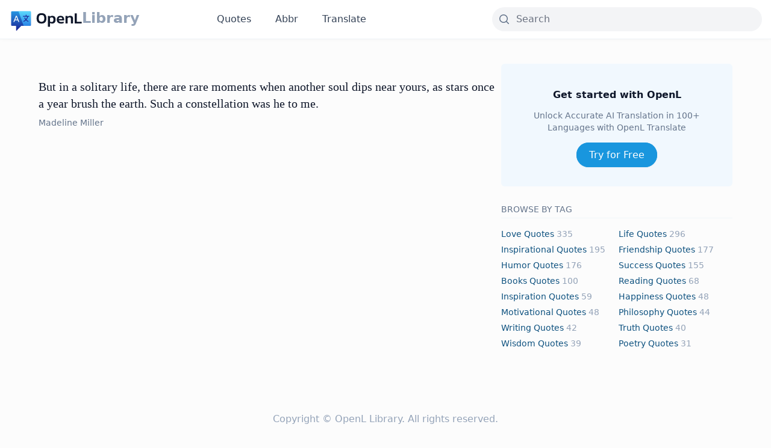

--- FILE ---
content_type: text/html; charset=UTF-8
request_url: https://lib.openl.io/tag/daedalus/
body_size: 4654
content:
<!DOCTYPE html><html lang="en"><head><meta charset="utf-8"><link rel="preconnect" href="https://fonts.gstatic.com/" crossorigin /><script>WebFontConfig={google:{families:["Open Sans&display=swap"]}};if ( typeof WebFont === "object" && typeof WebFont.load === "function" ) { WebFont.load( WebFontConfig ); }</script><script data-optimized="1" src="https://lib.openl.io/wp-content/plugins/litespeed-cache/assets/js/webfontloader.min.js"></script><link data-optimized="2" rel="stylesheet" href="https://lib.openl.io/wp-content/litespeed/css/b7fdef0b4e1705db673f7142bcb9fb42.css?ver=cc45b" /><meta http-equiv="X-UA-Compatible" content="IE=edge"><meta name="viewport" content="width=device-width, initial-scale=1"><meta name="renderer" content="webkit"><link rel="apple-touch-icon" sizes="180x180" href="https://lib.openl.io/wp-content/themes/openl-lib/img/apple-touch-icon.png"><link rel="icon" type="image/png" sizes="32x32" href="https://lib.openl.io/wp-content/themes/openl-lib/img/favicon-32x32.png"><link rel="icon" type="image/png" sizes="16x16" href="https://lib.openl.io/wp-content/themes/openl-lib/img/favicon-16x16.png"><link rel="manifest" href="https://lib.openl.io/wp-content/themes/openl-lib/img/site.webmanifest"><meta property="og:image:width" content="1200" /><meta property="og:image:height" content="630" /><meta name='robots' content='index, follow, max-image-preview:large, max-snippet:-1, max-video-preview:-1' /><title>Daedalus Quotes - OpenL Library</title><link rel="canonical" href="https://lib.openl.io/tag/daedalus/" /><meta property="og:locale" content="en_US" /><meta property="og:type" content="article" /><meta property="og:title" content="daedalus Quotes - OpenL Library" /><meta property="og:url" content="https://lib.openl.io/tag/daedalus/" /><meta property="og:site_name" content="OpenL Library" /><meta property="og:image" content="https://lib.openl.io/wp-content/uploads/2024/03/og-image.png" /><meta property="og:image:width" content="1200" /><meta property="og:image:height" content="630" /><meta property="og:image:type" content="image/png" /><meta name="twitter:card" content="summary_large_image" /><meta name="twitter:site" content="@lib_openl" /> <script type="application/ld+json" class="yoast-schema-graph">{"@context":"https://schema.org","@graph":[{"@type":"CollectionPage","@id":"https://lib.openl.io/tag/daedalus/","url":"https://lib.openl.io/tag/daedalus/","name":"daedalus Quotes - OpenL Library","isPartOf":{"@id":"https://lib.openl.io/#website"},"breadcrumb":{"@id":"https://lib.openl.io/tag/daedalus/#breadcrumb"},"inLanguage":"en-US"},{"@type":"BreadcrumbList","@id":"https://lib.openl.io/tag/daedalus/#breadcrumb","itemListElement":[{"@type":"ListItem","position":1,"name":"Home","item":"https://lib.openl.io/"},{"@type":"ListItem","position":2,"name":"daedalus"}]},{"@type":"WebSite","@id":"https://lib.openl.io/#website","url":"https://lib.openl.io/","name":"OpenL Library","description":"Explore Multilingual Quotes, Idioms, Stories, and Poetry","publisher":{"@id":"https://lib.openl.io/#organization"},"alternateName":"OpenL Library","potentialAction":[{"@type":"SearchAction","target":{"@type":"EntryPoint","urlTemplate":"https://lib.openl.io/?s={search_term_string}"},"query-input":"required name=search_term_string"}],"inLanguage":"en-US"},{"@type":"Organization","@id":"https://lib.openl.io/#organization","name":"OpenL Library","alternateName":"OpenL Library","url":"https://lib.openl.io/","logo":{"@type":"ImageObject","inLanguage":"en-US","@id":"https://lib.openl.io/#/schema/logo/image/","url":"https://lib.openl.io/wp-content/uploads/2024/03/og-image.png","contentUrl":"https://lib.openl.io/wp-content/uploads/2024/03/og-image.png","width":1200,"height":630,"caption":"OpenL Library"},"image":{"@id":"https://lib.openl.io/#/schema/logo/image/"},"sameAs":["https://twitter.com/lib_openl"]}]}</script> <link rel="preconnect" href="https://fonts.gstatic.com" crossorigin /><link rel="preload" as="style" href="//fonts.googleapis.com/css?family=Open+Sans&display=swap" />
 <script async src="https://www.googletagmanager.com/gtag/js?id=G-VQ2S2GDZ3P"></script> <script>window.dataLayer = window.dataLayer || [];

  function gtag() {
    dataLayer.push(arguments);
  }
  gtag('js', new Date());
  gtag('config', 'G-VQ2S2GDZ3P');</script> </head><body class="archive tag tag-daedalus tag-1246 wp-theme-openl-lib antialiased text-secondary-700 text-base pt-28 md:pt-[66px] bg-zinc-50/50"><nav
class="fixed inset-x-0 top-0 z-[300] py-2.5 md:py-3 items-center transition-all  border-b border-secondary-100 shadow-[0px_1px_8px_0px_#00000006,0px_1px_0px_0px_#00000004] bg-white"
id="header"><div class="container relative mx-auto"><div class="items-center md:flex w-full"><div class="flex items-center justify-between w-full md:block md:w-auto"><div class="text-2xl font-semibold text-black flex gap-1.5 items-center h-10">
<a href="https://openl.io/"><img src="https://lib.openl.io/wp-content/themes/openl-lib/img/logo.svg" alt="OpenL logo"
class="h-8 md:h-10"></a>
<a href="https://lib.openl.io" class="-mt-1 text-secondary-400 hover:text-primary-500">Library</a></div>
<button type="button" class="md:hidden" id="nav-toggle">
<svg class="icon-open" width="28" height="16" fill="none" xmlns="http://www.w3.org/2000/svg">
<rect width="28" height="2.286" rx="1.143" fill="#37383B" />
<rect y="6.857" width="28" height="2.286" rx="1.143" fill="#37383B" />
<rect y="13.714" width="28" height="2.286" rx="1.143" fill="#37383B" />
</svg>
<svg class="icon-close" width="23" height="21" fill="none" xmlns="http://www.w3.org/2000/svg">
<rect x="2" width="28" height="2.286" rx="1.143" transform="rotate(43 2 0)" fill="#262626" />
<rect y="19.096" width="28" height="2.286" rx="1.143" transform="rotate(-43 0 19.096)" fill="#262626" />
</svg>
</button></div><ul class="hidden text-center md:mx-32 md:inline-flex md:space-x-10 font-medium text-secondary-700"
id="mobile-menu"><li><a href="https://lib.openl.io/quotes/" class="hover:text-primary-500">Quotes</a></li><li><a href="https://lib.openl.io/abbr/" return false;" class="hover:text-primary-500">Abbr</a></li><li><a href="https://openl.io/" class="hover:text-primary-500">Translate</a></li></ul><div class="flex-1 flex justify-end  mt-2.5 md:mt-0"><div class="max-w-md w-full"><form role="search" method="get" id="search-form" action="https://lib.openl.io/"><div class="group relative">
<input type="search" id="search" name="s" value=""
class="block w-full rounded-md md:rounded-full border-0 bg-gray-100 pl-10 pr-5 transition-all hover:bg-gray-200/50 hover:border-gray-200 focus:border-gray-400 focus:ring focus:bg-white focus:ring-gray-200 focus:ring-opacity-50 disabled:cursor-not-allowed"
placeholder="Search" /><div class="pointer-events-none absolute inset-y-0 left-0 flex items-center px-2.5 text-secondary-500">
<svg xmlns="http://www.w3.org/2000/svg" viewBox="0 0 20 20" fill="currentColor" class="h-5 w-5">
<path fill-rule="evenodd"
d="M9 3.5a5.5 5.5 0 100 11 5.5 5.5 0 000-11zM2 9a7 7 0 1112.452 4.391l3.328 3.329a.75.75 0 11-1.06 1.06l-3.329-3.328A7 7 0 012 9z"
clip-rule="evenodd" />
</svg></div></div></form></div></div></div></div></nav><section class="py-5 md:py-10"><div class="container mx-auto"><main class="md:flex mx-auto gap-20 max-w-6xl"><div class="md:basis-2/3"><ul class=" divide-y divide-secondary-100"><li class="py-6"><h3 class="text-xl font-medium font-serif">
<a href="https://lib.openl.io/quotes/2882/"
class=" hover:text-primary-500 font-medium text-secondary-900">But in a solitary life, there are rare moments when another soul dips near yours, as stars once a year brush the earth. Such a constellation was he to me.</a></h3><p class="mt-1.5"> <a class=" text-secondary-500 text-sm  hover:text-primary-500"
href="https://lib.openl.io?s=Madeline Miller">Madeline Miller</a></p></li></ul><div class="page_navi"></div></div><div class="md:basis-1/3 text-center"><div class="sticky top-20"><div class=" bg-primary-50 rounded-md p-10  "><h2 class=" text-secondary-900 font-bold">Get started with OpenL</h2><p class="mt-3 text-sm text-secondary-500">Unlock Accurate AI Translation in 100+ Languages with OpenL
Translate</p><div class="mt-6">
<a href="https://openl.io/"
class=" rounded-full border border-primary-500 bg-primary-500 px-5 py-2.5 text-center text-white shadow-sm transition-colors hover:border-primary-00 hover:bg-primary-00 focus:ring focus:ring-primary-200">
Try for Free
</a></div></div><div class="my-6 text-left"><h2 class=" text-secondary-500 font-medium leading-loose mb-4 text-sm  border-b border-secondary-100">BROWSE BY TAG</h2><ul class="grid grid-cols-2 gap-1.5 capitalize text-sm text-slate-400"><li class=""><a class="text-primary-800 hover:underline underline-offset-2 hover:text-primary-500 decoration-secondary-300 hover:decoration-primary-500" href="https://lib.openl.io/tag/love/">love Quotes</a> 335</li><li class=""><a class="text-primary-800 hover:underline underline-offset-2 hover:text-primary-500 decoration-secondary-300 hover:decoration-primary-500" href="https://lib.openl.io/tag/life/">life Quotes</a> 296</li><li class=""><a class="text-primary-800 hover:underline underline-offset-2 hover:text-primary-500 decoration-secondary-300 hover:decoration-primary-500" href="https://lib.openl.io/tag/inspirational/">inspirational Quotes</a> 195</li><li class=""><a class="text-primary-800 hover:underline underline-offset-2 hover:text-primary-500 decoration-secondary-300 hover:decoration-primary-500" href="https://lib.openl.io/tag/friendship/">friendship Quotes</a> 177</li><li class=""><a class="text-primary-800 hover:underline underline-offset-2 hover:text-primary-500 decoration-secondary-300 hover:decoration-primary-500" href="https://lib.openl.io/tag/humor/">humor Quotes</a> 176</li><li class=""><a class="text-primary-800 hover:underline underline-offset-2 hover:text-primary-500 decoration-secondary-300 hover:decoration-primary-500" href="https://lib.openl.io/tag/success/">success Quotes</a> 155</li><li class=""><a class="text-primary-800 hover:underline underline-offset-2 hover:text-primary-500 decoration-secondary-300 hover:decoration-primary-500" href="https://lib.openl.io/tag/books/">books Quotes</a> 100</li><li class=""><a class="text-primary-800 hover:underline underline-offset-2 hover:text-primary-500 decoration-secondary-300 hover:decoration-primary-500" href="https://lib.openl.io/tag/reading/">reading Quotes</a> 68</li><li class=""><a class="text-primary-800 hover:underline underline-offset-2 hover:text-primary-500 decoration-secondary-300 hover:decoration-primary-500" href="https://lib.openl.io/tag/inspiration/">inspiration Quotes</a> 59</li><li class=""><a class="text-primary-800 hover:underline underline-offset-2 hover:text-primary-500 decoration-secondary-300 hover:decoration-primary-500" href="https://lib.openl.io/tag/happiness/">happiness Quotes</a> 48</li><li class=""><a class="text-primary-800 hover:underline underline-offset-2 hover:text-primary-500 decoration-secondary-300 hover:decoration-primary-500" href="https://lib.openl.io/tag/motivational/">motivational Quotes</a> 48</li><li class=""><a class="text-primary-800 hover:underline underline-offset-2 hover:text-primary-500 decoration-secondary-300 hover:decoration-primary-500" href="https://lib.openl.io/tag/philosophy/">philosophy Quotes</a> 44</li><li class=""><a class="text-primary-800 hover:underline underline-offset-2 hover:text-primary-500 decoration-secondary-300 hover:decoration-primary-500" href="https://lib.openl.io/tag/writing/">writing Quotes</a> 42</li><li class=""><a class="text-primary-800 hover:underline underline-offset-2 hover:text-primary-500 decoration-secondary-300 hover:decoration-primary-500" href="https://lib.openl.io/tag/truth/">truth Quotes</a> 40</li><li class=""><a class="text-primary-800 hover:underline underline-offset-2 hover:text-primary-500 decoration-secondary-300 hover:decoration-primary-500" href="https://lib.openl.io/tag/wisdom/">wisdom Quotes</a> 39</li><li class=""><a class="text-primary-800 hover:underline underline-offset-2 hover:text-primary-500 decoration-secondary-300 hover:decoration-primary-500" href="https://lib.openl.io/tag/poetry/">poetry Quotes</a> 31</li></ul></div></div></div></main></div></section><footer><div class="container mx-auto"><div class="text-center py-6 md:py-10  gap-3 text-secondary-400 font-medium justify-between"><p>Copyright © <a href="https://lib.openl.io" class="hover:text-secondary-700">OpenL Library</a>. All rights
reserved.</p></div></div></footer> <script src="https://cdn.jsdelivr.net/npm/jquery@3.6.3/dist/jquery.min.js"></script> <script src="https://cdn.jsdelivr.net/npm/instantclick@3.1.0-2/dist/instantclick.min.js"></script> <script src="https://cdn.jsdelivr.net/npm/sharer.js@latest/sharer.min.js"></script> <script data-no-instant>InstantClick.init();</script> <script src="https://lib.openl.io/wp-content/themes/openl-lib/js/app.js"></script> <script type="speculationrules">{"prefetch":[{"source":"document","where":{"and":[{"href_matches":"\/*"},{"not":{"href_matches":["\/wp-*.php","\/wp-admin\/*","\/wp-content\/uploads\/*","\/wp-content\/*","\/wp-content\/plugins\/*","\/wp-content\/themes\/openl-lib\/*","\/*\\?(.+)"]}},{"not":{"selector_matches":"a[rel~=\"nofollow\"]"}},{"not":{"selector_matches":".no-prefetch, .no-prefetch a"}}]},"eagerness":"conservative"}]}</script> <script type="text/javascript" id="wd-asl-ajaxsearchlite-js-before">/*  */
window.ASL = typeof window.ASL !== 'undefined' ? window.ASL : {}; window.ASL.wp_rocket_exception = "DOMContentLoaded"; window.ASL.ajaxurl = "https:\/\/lib.openl.io\/wp-admin\/admin-ajax.php"; window.ASL.backend_ajaxurl = "https:\/\/lib.openl.io\/wp-admin\/admin-ajax.php"; window.ASL.js_scope = "jQuery"; window.ASL.asl_url = "https:\/\/lib.openl.io\/wp-content\/plugins\/ajax-search-lite\/"; window.ASL.detect_ajax = 1; window.ASL.media_query = 4756; window.ASL.version = 4756; window.ASL.pageHTML = ""; window.ASL.additional_scripts = [{"handle":"wd-asl-ajaxsearchlite","src":"https:\/\/lib.openl.io\/wp-content\/plugins\/ajax-search-lite\/js\/min\/plugin\/optimized\/asl-prereq.js","prereq":[]},{"handle":"wd-asl-ajaxsearchlite-core","src":"https:\/\/lib.openl.io\/wp-content\/plugins\/ajax-search-lite\/js\/min\/plugin\/optimized\/asl-core.js","prereq":[]},{"handle":"wd-asl-ajaxsearchlite-vertical","src":"https:\/\/lib.openl.io\/wp-content\/plugins\/ajax-search-lite\/js\/min\/plugin\/optimized\/asl-results-vertical.js","prereq":["wd-asl-ajaxsearchlite"]},{"handle":"wd-asl-ajaxsearchlite-autocomplete","src":"https:\/\/lib.openl.io\/wp-content\/plugins\/ajax-search-lite\/js\/min\/plugin\/optimized\/asl-autocomplete.js","prereq":["wd-asl-ajaxsearchlite"]},{"handle":"wd-asl-ajaxsearchlite-load","src":"https:\/\/lib.openl.io\/wp-content\/plugins\/ajax-search-lite\/js\/min\/plugin\/optimized\/asl-load.js","prereq":["wd-asl-ajaxsearchlite-autocomplete"]}]; window.ASL.script_async_load = false; window.ASL.init_only_in_viewport = true; window.ASL.font_url = "https:\/\/lib.openl.io\/wp-content\/plugins\/ajax-search-lite\/css\/fonts\/icons2.woff2"; window.ASL.css_async = false; window.ASL.highlight = {"enabled":false,"data":[]}; window.ASL.analytics = {"method":0,"tracking_id":"","string":"?ajax_search={asl_term}","event":{"focus":{"active":1,"action":"focus","category":"ASL","label":"Input focus","value":"1"},"search_start":{"active":0,"action":"search_start","category":"ASL","label":"Phrase: {phrase}","value":"1"},"search_end":{"active":1,"action":"search_end","category":"ASL","label":"{phrase} | {results_count}","value":"1"},"magnifier":{"active":1,"action":"magnifier","category":"ASL","label":"Magnifier clicked","value":"1"},"return":{"active":1,"action":"return","category":"ASL","label":"Return button pressed","value":"1"},"facet_change":{"active":0,"action":"facet_change","category":"ASL","label":"{option_label} | {option_value}","value":"1"},"result_click":{"active":1,"action":"result_click","category":"ASL","label":"{result_title} | {result_url}","value":"1"}}};
/*  */</script> <script type="text/javascript" src="https://lib.openl.io/wp-content/plugins/ajax-search-lite/js/min/plugin/optimized/asl-prereq.js" id="wd-asl-ajaxsearchlite-js"></script> <script type="text/javascript" src="https://lib.openl.io/wp-content/plugins/ajax-search-lite/js/min/plugin/optimized/asl-core.js" id="wd-asl-ajaxsearchlite-core-js"></script> <script type="text/javascript" src="https://lib.openl.io/wp-content/plugins/ajax-search-lite/js/min/plugin/optimized/asl-results-vertical.js" id="wd-asl-ajaxsearchlite-vertical-js"></script> <script type="text/javascript" src="https://lib.openl.io/wp-content/plugins/ajax-search-lite/js/min/plugin/optimized/asl-autocomplete.js" id="wd-asl-ajaxsearchlite-autocomplete-js"></script> <script type="text/javascript" src="https://lib.openl.io/wp-content/plugins/ajax-search-lite/js/min/plugin/optimized/asl-load.js" id="wd-asl-ajaxsearchlite-load-js"></script> <script type="text/javascript" src="https://lib.openl.io/wp-content/plugins/ajax-search-lite/js/min/plugin/optimized/asl-wrapper.js" id="wd-asl-ajaxsearchlite-wrapper-js"></script> </body></html>
<!-- Page optimized by LiteSpeed Cache @2026-01-18 08:39:20 -->

<!-- Page supported by LiteSpeed Cache 6.1 on 2026-01-18 08:39:19 -->
<!-- QUIC.cloud UCSS in queue -->

--- FILE ---
content_type: application/javascript; charset=utf-8
request_url: https://cdn.jsdelivr.net/npm/instantclick@3.1.0-2/dist/instantclick.min.js
body_size: 2813
content:
!function(e,t){"object"==typeof exports&&"undefined"!=typeof module?module.exports=t():"function"==typeof define&&define.amd?define(t):e.InstantClick=t()}(this,function(){"use strict";return function(e,t,n){function r(e){var t=e.indexOf("#");return-1==t?e:e.substr(0,t)}function i(e){for(;e&&"A"!=e.nodeName;)e=e.parentNode;return e}function o(e){do{if(!e.hasAttribute)break;if(e.hasAttribute("data-instant"))return!1;if(e.hasAttribute("data-no-instant"))return!0}while(e=e.parentNode);return!1}function a(e){var n=t.protocol+"//"+t.host;return!(e.target||e.hasAttribute("download")||0!=e.href.indexOf(n+"/")||e.href.indexOf("#")>-1&&r(e.href)==I||o(e))}function f(e){for(var t=Array.prototype.slice.call(arguments,1),n=!1,r=0;r<ee[e].length;r++)if("receive"==e){var i=ee[e][r].apply(window,t);i&&("body"in i&&(t[1]=i.body),"title"in i&&(t[2]=i.title),n=i)}else ee[e][r].apply(window,t);return n}function l(i,o,a,l){if(c(),e.documentElement.replaceChild(o,e.body),e.title=i,a){v("remove"),a!=t.href&&(history.pushState(null,null,a),n.indexOf(" CriOS/")>-1&&(e.title==i?e.title=i+String.fromCharCode(160):e.title=i));var s=a.indexOf("#"),h=s>-1&&e.getElementById(a.substr(s+1)),m=0;if(h)for(;h.offsetParent;)m+=h.offsetTop,h=h.offsetParent;"requestAnimationFrame"in window?requestAnimationFrame(function(){scrollTo(0,m)}):scrollTo(0,m),u(),(I=r(a))in re&&(re[I]=[]),te[I]={},g(function(e){return!e.hasAttribute("data-instant-track")}),f("change",!1)}else scrollTo(0,l),R.abort(),d(),g(function(e){return e.hasAttribute("data-instant-restore")}),p(),f("restore")}function d(){Q=!1,V=!1}function s(e){return e.replace(/<noscript[\s\S]+?<\/noscript>/gi,"")}function c(){for(var e=0;e<ne.length;e++)"object"==typeof ne[e]&&"abort"in ne[e]&&(ne[e].instantclickAbort=!0,ne[e].abort());ne=[]}function u(){for(var e in te[I]){var t=te[I][e];window.clearTimeout(t.realId),t.delayLeft=t.delay-+new Date+t.timestamp}}function p(){for(var e in te[I])if("delayLeft"in te[I][e]){for(var t=[te[I][e].callback,te[I][e].delayLeft],n=0;n<te[I][e].params.length;n++)t.push(te[I][e].params[n]);y(t,te[I][e].isRepeating,te[I][e].delay),delete te[I][e]}}function h(){R.abort(),d()}function v(e){if(I in re)for(var t=0;t<re[I].length;t++)window[e+"EventListener"].apply(window,re[I][t])}function g(t){var n,r,i,o,a,f=e.body.getElementsByTagName("script"),l=[];for(a=0;a<f.length;a++)l.push(f[a]);for(a=0;a<l.length;a++)if((n=l[a])&&t(n)){r=e.createElement("script");for(var d=0;d<n.attributes.length;d++)r.setAttribute(n.attributes[d].name,n.attributes[d].value);r.textContent=n.textContent,i=n.parentNode,o=n.nextSibling,i.removeChild(n),i.insertBefore(r,o)}}function m(){for(var t,n,r=e.querySelectorAll("[data-instant-track]"),i=0;i<r.length;i++)n=(t=r[i]).getAttribute("href")||t.getAttribute("src")||t.textContent,$.push(n)}function y(e,t,n){var r,i=e[0],o=e[1],a=[].slice.call(e,2),f=+new Date,l=++G;r=t?function(t){i(t),delete te[I][l],e[0]=i,e[1]=o,y(e,!0)}:function(e){i(e),delete te[I][l]},e[0]=r,void 0!=n&&(f+=o-n,o=n);var d=window.setTimeout.apply(window,e);return te[I][l]={realId:d,timestamp:f,callback:i,delay:o,params:a,isRepeating:t},-l}function b(e){var t=i(e.target);t&&a(t)&&T(t.href)}function w(e){if(!(B>+new Date-500||+new Date-J<100)){var t=i(e.target);t&&t!=i(e.relatedTarget)&&a(t)&&(t.addEventListener("mouseout",L),V||(M=t.href,N=O(T,_)))}}function E(e){B=+new Date;var t=i(e.target);t&&a(t)&&(H&&(D(H),H=!1),t.addEventListener("touchend",k),t.addEventListener("touchcancel",k),T(t.href))}function x(){e.addEventListener("click",A)}function A(t){if(e.removeEventListener("click",A),H&&(D(H),H=!1),!t.defaultPrevented){var n=i(t.target);n&&a(n)&&(0!=t.button||t.metaKey||t.ctrlKey||(t.preventDefault(),C(n.href)))}}function L(e){if(i(e.target)!=i(e.relatedTarget))return N?(D(N),void(N=!1)):void(Q&&!V&&(R.abort(),d()))}function k(e){Q&&!V&&(H=O(h,500))}function P(){if(2==R.readyState){var n=R.getResponseHeader("Content-Type");n&&/^text\/html/i.test(n)||(Y=!0)}if(!(R.readyState<4)){if(0==R.status)return Z=!0,void(V&&(f("exit",W,"network error"),t.href=W));if(Y)V&&(f("exit",W,"non-html content-type"),t.href=W);else{var i=e.implementation.createHTMLDocument("");i.documentElement.innerHTML=s(R.responseText),X=i.title,z=i.body;var o=f("receive",W,z,X);o&&("body"in o&&(z=o.body),"title"in o&&(X=o.title));var a=r(W);U[a]={body:z,title:X,scrollPosition:a in U?U[a].scrollPosition:0};var l,d,c=i.querySelectorAll("[data-instant-track]");if(c.length!=$.length)j=!0;else for(var u=0;u<c.length;u++)d=(l=c[u]).getAttribute("href")||l.getAttribute("src")||l.textContent,-1==$.indexOf(d)&&(j=!0);V&&(V=!1,C(W))}}}function S(){var e=r(t.href);if(e!=I){if(V&&(d(),R.abort()),!(e in U))return f("exit",t.href,"not in history"),void(e==t.href?t.href=t.href:t.reload());U[I].scrollPosition=pageYOffset,u(),v("remove"),I=e,l(U[e].title,U[e].body,!1,U[e].scrollPosition),v("add")}}function T(e){N&&(D(N),N=!1),e||(e=M),Q&&(e==W||V)||(Q=!0,V=!1,W=e,z=!1,Y=!1,Z=!1,j=!1,f("preload"),R.open("GET",e),R.timeout=9e4,R.send())}function C(e){return J=+new Date,N||!Q?N&&W&&W!=e?(f("exit",e,"click occured while preloading planned"),void(t.href=e)):(T(e),f("wait"),void(V=!0)):V?(f("exit",e,"clicked on a link while waiting for another page to display"),void(t.href=e)):Y?(f("exit",W,"non-html content-type"),void(t.href=W)):Z?(f("exit",W,"network error"),void(t.href=W)):j?(f("exit",W,"different assets"),void(t.href=W)):z?(U[I].scrollPosition=pageYOffset,d(),void l(X,z,W)):(f("wait"),void(V=!0))}function O(){return y(arguments,!1)}function D(e){e=-e;for(var t in te)e in te[t]&&(window.clearTimeout(te[t][e].realId),delete te[t][e])}function q(e,t,n){var r=ie[t][e].indexOf(n);r>-1&&ie[t][e].splice(r,1)}var I,M,N,B,F,H,R,Y,j,K,G=0,U={},W=!1,X=!1,z=!1,J=0,Q=!1,V=!1,Z=!1,$=[],_=65,ee={preload:[],receive:[],wait:[],change:[],restore:[],exit:[]},te={},ne=[],re={},ie={};Element.prototype.matches||(Element.prototype.matches=Element.prototype.webkitMatchesSelector||Element.prototype.msMatchesSelector||function(t){for(var n=this,r=e.querySelectorAll(t),i=0;i<r.length;i++)if(r[i]==n)return!0;return!1});var oe=!1;if("pushState"in history&&"file:"!=t.protocol){oe=!0;var ae=n.indexOf("Android ");if(ae>-1){var fe=parseFloat(n.substr(ae+"Android ".length));if(fe<4.4&&(oe=!1,fe>=4))for(var le=[/ Chrome\//,/ UCBrowser\//,/ Firefox\//,/ Windows Phone /],de=0;de<le.length;de++)if(le[de].test(n)){oe=!0;break}}}return{supported:oe,init:function(n){oe?F||(F=!0,"mousedown"==n?K=!0:"number"==typeof n&&(_=n),I=r(t.href),te[I]={},U[I]={body:e.body,title:e.title,scrollPosition:pageYOffset},"loading"==e.readyState?e.addEventListener("DOMContentLoaded",m):m(),(R=new XMLHttpRequest).addEventListener("readystatechange",P),e.addEventListener("touchstart",E,!0),K?e.addEventListener("mousedown",b,!0):e.addEventListener("mouseover",w,!0),e.addEventListener("click",x,!0),addEventListener("popstate",S)):f("change",!0)},on:function(e,t){ee[e].push(t),"change"==e&&t(!J)},setTimeout:O,setInterval:function(){return y(arguments,!0)},clearTimeout:D,xhr:function(e){ne.push(e)},addPageEvent:function(){I in re||(re[I]=[]),re[I].push(arguments),addEventListener.apply(window,arguments)},removePageEvent:function(){var e=arguments;if(I in re)e:for(var t=0;t<re[I].length;t++)if(e.length==re[I][t].length){for(var n=0;n<re[I][t].length;n++)if(e[n]!=re[I][t][n])continue e;re[I].splice(t,1)}},addEvent:function(t,r,i){if(!(r in ie)&&(ie[r]={},e.addEventListener(r,function(e){var t=e.target;for(e.originalStopPropagation=e.stopPropagation,e.stopPropagation=function(){this.isPropagationStopped=!0,this.originalStopPropagation()};t&&1==t.nodeType;){for(var n in ie[r])if(t.matches(n)){for(var i=0;i<ie[r][n].length;i++)ie[r][n][i].call(t,e);if(e.isPropagationStopped)return;break}t=t.parentNode}},!1),"click"==r&&/iP(?:hone|ad|od)/.test(n))){var o=e.createElement("style");o.setAttribute("instantclick-mobile-safari-cursor",""),o.textContent="body { cursor: pointer !important; }",e.head.appendChild(o)}t in ie[r]||(ie[r][t]=[]),q(t,r,i),ie[r][t].push(i)},removeEvent:q}}(document,location,navigator.userAgent)});
//# sourceMappingURL=instantclick.min.js.map
